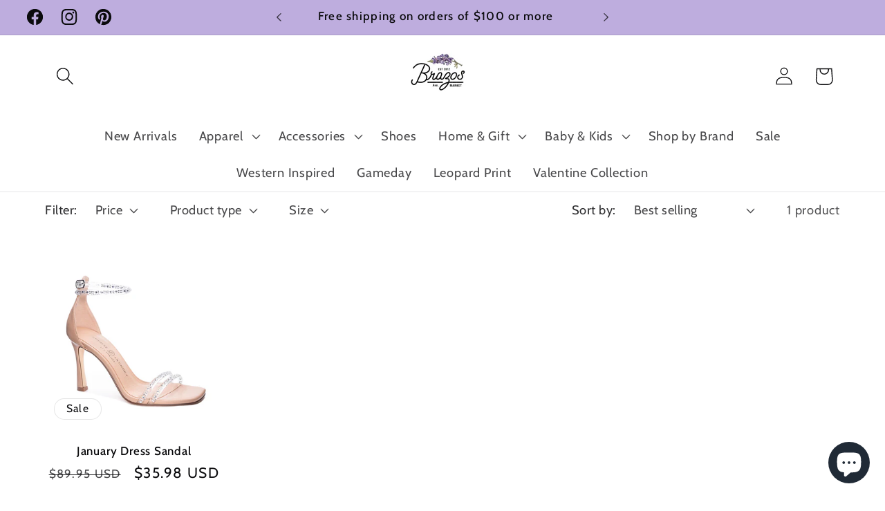

--- FILE ---
content_type: application/javascript
request_url: https://app.marsello.com/Portal/Custom/FormScriptToInstall/5ea1c4880880c004fce9a75c?aProvId=5ea1c47d0880c00898626382&formId=5ee11ade0880c007c0f8468d&shop=brazos-avenue-market-llc.myshopify.com
body_size: 1205
content:
(function() {var s, t; t = document.createElement('script'); t.type = 'text/javascript'; t.async = true; t.id = 'marsello-form-js'; t.setAttribute('collect-url', 'https://app.marsello.com/');t.setAttribute('collect-id', '5ea1c4880880c004fce9a75c');t.setAttribute('form-id', '5ee11ade0880c007c0f8468d'); t.setAttribute('collect-provider-id', '5ea1c47d0880c00898626382'); t.setAttribute('label-text', 'Subscribe now'); t.setAttribute('label-style', 'z-index:9999999997; padding:10px 15px; font-weight:400; position:fixed; font-family:"Open Sans", sans-serif; text-decoration:none; cursor:pointer; color:white; font-size:16px; background-color:#000000; top: auto; bottom: 0px; right: auto; left: 50%; margin: 0px 0px 0px -55px; display: block; '); t.setAttribute('widget-width', '500'); t.setAttribute('widget-height', '500'); t.setAttribute('widget-visible', 'False'); t.setAttribute('widget-type', 'CovidForms'); t.setAttribute('widget-translate-enabled', 'True'); t.setAttribute('widget-popup-showonexit', 'False'); t.setAttribute('widget-popup-showonelapsedtime', 'False'); t.setAttribute('widget-popup-secondselapsed', '5'); t.src = 'https://cdn-01.marsello.com/Content/widget/marsello-form.js?182814403'; s = document.getElementsByTagName('script')[0]; return s.parentNode.insertBefore(t, s); })();